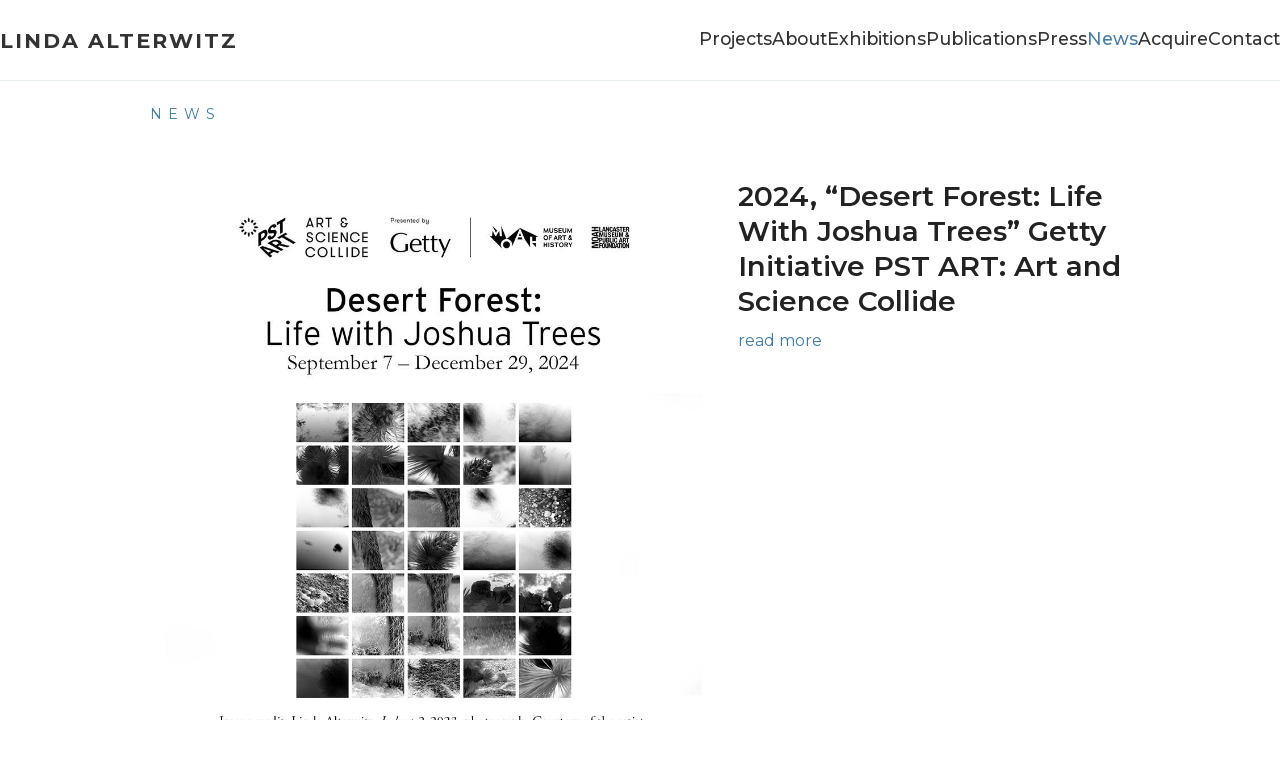

--- FILE ---
content_type: text/html; charset=UTF-8
request_url: https://lindaalterwitz.com/news/page/2/
body_size: 12965
content:
<!DOCTYPE html>
<html dir="ltr" lang="en-US" class="wpex-classic-style">
<head>
<meta charset="UTF-8">
<link rel="profile" href="http://gmpg.org/xfn/11">
<title>News | Linda Alterwitz - Part 2</title>

		<!-- All in One SEO 4.9.3 - aioseo.com -->
	<meta name="description" content="Linda Alterwitz is an interdisciplinary artist with diverse interests in the fields of medical research and the natural environment. - Part 2" />
	<meta name="robots" content="noindex, nofollow, max-image-preview:large" />
	<link rel="canonical" href="https://lindaalterwitz.com/news/" />
	<meta name="generator" content="All in One SEO (AIOSEO) 4.9.3" />
		<script type="application/ld+json" class="aioseo-schema">
			{"@context":"https:\/\/schema.org","@graph":[{"@type":"BreadcrumbList","@id":"https:\/\/lindaalterwitz.com\/news\/#breadcrumblist","itemListElement":[{"@type":"ListItem","@id":"https:\/\/lindaalterwitz.com#listItem","position":1,"name":"Home","item":"https:\/\/lindaalterwitz.com","nextItem":{"@type":"ListItem","@id":"https:\/\/lindaalterwitz.com\/news\/#listItem","name":"News"}},{"@type":"ListItem","@id":"https:\/\/lindaalterwitz.com\/news\/#listItem","position":2,"name":"News","item":"https:\/\/lindaalterwitz.com\/news\/","nextItem":{"@type":"ListItem","@id":"https:\/\/lindaalterwitz.com\/news\/page\/2#listItem","name":"Page 2"},"previousItem":{"@type":"ListItem","@id":"https:\/\/lindaalterwitz.com#listItem","name":"Home"}},{"@type":"ListItem","@id":"https:\/\/lindaalterwitz.com\/news\/page\/2#listItem","position":3,"name":"Page 2","previousItem":{"@type":"ListItem","@id":"https:\/\/lindaalterwitz.com\/news\/#listItem","name":"News"}}]},{"@type":"Organization","@id":"https:\/\/lindaalterwitz.com\/#organization","name":"Linda Alterwitz","description":"At the Intersection of Art + Science","url":"https:\/\/lindaalterwitz.com\/"},{"@type":"WebPage","@id":"https:\/\/lindaalterwitz.com\/news\/#webpage","url":"https:\/\/lindaalterwitz.com\/news\/","name":"News | Linda Alterwitz - Part 2","description":"Linda Alterwitz is an interdisciplinary artist with diverse interests in the fields of medical research and the natural environment. - Part 2","inLanguage":"en-US","isPartOf":{"@id":"https:\/\/lindaalterwitz.com\/#website"},"breadcrumb":{"@id":"https:\/\/lindaalterwitz.com\/news\/#breadcrumblist"},"image":{"@type":"ImageObject","url":"https:\/\/lindaalterwitz.com\/wp-content\/uploads\/2023\/11\/linda_kona_20x20.jpg","@id":"https:\/\/lindaalterwitz.com\/news\/#mainImage","width":1800,"height":1003},"primaryImageOfPage":{"@id":"https:\/\/lindaalterwitz.com\/news\/#mainImage"},"datePublished":"2018-12-19T01:15:12-08:00","dateModified":"2023-11-07T16:56:31-08:00"},{"@type":"WebSite","@id":"https:\/\/lindaalterwitz.com\/#website","url":"https:\/\/lindaalterwitz.com\/","name":"Linda Alterwitz","description":"At the Intersection of Art + Science","inLanguage":"en-US","publisher":{"@id":"https:\/\/lindaalterwitz.com\/#organization"}}]}
		</script>
		<!-- All in One SEO -->

<meta name="viewport" content="width=device-width, initial-scale=1">
<link rel='dns-prefetch' href='//fonts.googleapis.com' />
<link rel='dns-prefetch' href='//use.fontawesome.com' />
<link rel="alternate" type="application/rss+xml" title="Linda Alterwitz &raquo; Feed" href="https://lindaalterwitz.com/feed/" />
<link rel="alternate" type="application/rss+xml" title="Linda Alterwitz &raquo; Comments Feed" href="https://lindaalterwitz.com/comments/feed/" />
<link rel="alternate" title="oEmbed (JSON)" type="application/json+oembed" href="https://lindaalterwitz.com/wp-json/oembed/1.0/embed?url=https%3A%2F%2Flindaalterwitz.com%2Fnews%2F" />
<link rel="alternate" title="oEmbed (XML)" type="text/xml+oembed" href="https://lindaalterwitz.com/wp-json/oembed/1.0/embed?url=https%3A%2F%2Flindaalterwitz.com%2Fnews%2F&#038;format=xml" />
		<!-- This site uses the Google Analytics by ExactMetrics plugin v8.11.1 - Using Analytics tracking - https://www.exactmetrics.com/ -->
							<script src="//www.googletagmanager.com/gtag/js?id=G-9G7XM42R1F"  data-cfasync="false" data-wpfc-render="false" async></script>
			<script data-cfasync="false" data-wpfc-render="false">
				var em_version = '8.11.1';
				var em_track_user = true;
				var em_no_track_reason = '';
								var ExactMetricsDefaultLocations = {"page_location":"https:\/\/lindaalterwitz.com\/news\/page\/2\/"};
								if ( typeof ExactMetricsPrivacyGuardFilter === 'function' ) {
					var ExactMetricsLocations = (typeof ExactMetricsExcludeQuery === 'object') ? ExactMetricsPrivacyGuardFilter( ExactMetricsExcludeQuery ) : ExactMetricsPrivacyGuardFilter( ExactMetricsDefaultLocations );
				} else {
					var ExactMetricsLocations = (typeof ExactMetricsExcludeQuery === 'object') ? ExactMetricsExcludeQuery : ExactMetricsDefaultLocations;
				}

								var disableStrs = [
										'ga-disable-G-9G7XM42R1F',
									];

				/* Function to detect opted out users */
				function __gtagTrackerIsOptedOut() {
					for (var index = 0; index < disableStrs.length; index++) {
						if (document.cookie.indexOf(disableStrs[index] + '=true') > -1) {
							return true;
						}
					}

					return false;
				}

				/* Disable tracking if the opt-out cookie exists. */
				if (__gtagTrackerIsOptedOut()) {
					for (var index = 0; index < disableStrs.length; index++) {
						window[disableStrs[index]] = true;
					}
				}

				/* Opt-out function */
				function __gtagTrackerOptout() {
					for (var index = 0; index < disableStrs.length; index++) {
						document.cookie = disableStrs[index] + '=true; expires=Thu, 31 Dec 2099 23:59:59 UTC; path=/';
						window[disableStrs[index]] = true;
					}
				}

				if ('undefined' === typeof gaOptout) {
					function gaOptout() {
						__gtagTrackerOptout();
					}
				}
								window.dataLayer = window.dataLayer || [];

				window.ExactMetricsDualTracker = {
					helpers: {},
					trackers: {},
				};
				if (em_track_user) {
					function __gtagDataLayer() {
						dataLayer.push(arguments);
					}

					function __gtagTracker(type, name, parameters) {
						if (!parameters) {
							parameters = {};
						}

						if (parameters.send_to) {
							__gtagDataLayer.apply(null, arguments);
							return;
						}

						if (type === 'event') {
														parameters.send_to = exactmetrics_frontend.v4_id;
							var hookName = name;
							if (typeof parameters['event_category'] !== 'undefined') {
								hookName = parameters['event_category'] + ':' + name;
							}

							if (typeof ExactMetricsDualTracker.trackers[hookName] !== 'undefined') {
								ExactMetricsDualTracker.trackers[hookName](parameters);
							} else {
								__gtagDataLayer('event', name, parameters);
							}
							
						} else {
							__gtagDataLayer.apply(null, arguments);
						}
					}

					__gtagTracker('js', new Date());
					__gtagTracker('set', {
						'developer_id.dNDMyYj': true,
											});
					if ( ExactMetricsLocations.page_location ) {
						__gtagTracker('set', ExactMetricsLocations);
					}
										__gtagTracker('config', 'G-9G7XM42R1F', {"forceSSL":"true"} );
										window.gtag = __gtagTracker;										(function () {
						/* https://developers.google.com/analytics/devguides/collection/analyticsjs/ */
						/* ga and __gaTracker compatibility shim. */
						var noopfn = function () {
							return null;
						};
						var newtracker = function () {
							return new Tracker();
						};
						var Tracker = function () {
							return null;
						};
						var p = Tracker.prototype;
						p.get = noopfn;
						p.set = noopfn;
						p.send = function () {
							var args = Array.prototype.slice.call(arguments);
							args.unshift('send');
							__gaTracker.apply(null, args);
						};
						var __gaTracker = function () {
							var len = arguments.length;
							if (len === 0) {
								return;
							}
							var f = arguments[len - 1];
							if (typeof f !== 'object' || f === null || typeof f.hitCallback !== 'function') {
								if ('send' === arguments[0]) {
									var hitConverted, hitObject = false, action;
									if ('event' === arguments[1]) {
										if ('undefined' !== typeof arguments[3]) {
											hitObject = {
												'eventAction': arguments[3],
												'eventCategory': arguments[2],
												'eventLabel': arguments[4],
												'value': arguments[5] ? arguments[5] : 1,
											}
										}
									}
									if ('pageview' === arguments[1]) {
										if ('undefined' !== typeof arguments[2]) {
											hitObject = {
												'eventAction': 'page_view',
												'page_path': arguments[2],
											}
										}
									}
									if (typeof arguments[2] === 'object') {
										hitObject = arguments[2];
									}
									if (typeof arguments[5] === 'object') {
										Object.assign(hitObject, arguments[5]);
									}
									if ('undefined' !== typeof arguments[1].hitType) {
										hitObject = arguments[1];
										if ('pageview' === hitObject.hitType) {
											hitObject.eventAction = 'page_view';
										}
									}
									if (hitObject) {
										action = 'timing' === arguments[1].hitType ? 'timing_complete' : hitObject.eventAction;
										hitConverted = mapArgs(hitObject);
										__gtagTracker('event', action, hitConverted);
									}
								}
								return;
							}

							function mapArgs(args) {
								var arg, hit = {};
								var gaMap = {
									'eventCategory': 'event_category',
									'eventAction': 'event_action',
									'eventLabel': 'event_label',
									'eventValue': 'event_value',
									'nonInteraction': 'non_interaction',
									'timingCategory': 'event_category',
									'timingVar': 'name',
									'timingValue': 'value',
									'timingLabel': 'event_label',
									'page': 'page_path',
									'location': 'page_location',
									'title': 'page_title',
									'referrer' : 'page_referrer',
								};
								for (arg in args) {
																		if (!(!args.hasOwnProperty(arg) || !gaMap.hasOwnProperty(arg))) {
										hit[gaMap[arg]] = args[arg];
									} else {
										hit[arg] = args[arg];
									}
								}
								return hit;
							}

							try {
								f.hitCallback();
							} catch (ex) {
							}
						};
						__gaTracker.create = newtracker;
						__gaTracker.getByName = newtracker;
						__gaTracker.getAll = function () {
							return [];
						};
						__gaTracker.remove = noopfn;
						__gaTracker.loaded = true;
						window['__gaTracker'] = __gaTracker;
					})();
									} else {
										console.log("");
					(function () {
						function __gtagTracker() {
							return null;
						}

						window['__gtagTracker'] = __gtagTracker;
						window['gtag'] = __gtagTracker;
					})();
									}
			</script>
							<!-- / Google Analytics by ExactMetrics -->
		<style id='wp-img-auto-sizes-contain-inline-css'>
img:is([sizes=auto i],[sizes^="auto," i]){contain-intrinsic-size:3000px 1500px}
/*# sourceURL=wp-img-auto-sizes-contain-inline-css */
</style>
<link rel='stylesheet' id='js_composer_front-css' href='https://lindaalterwitz.com/wp-content/plugins/js_composer/assets/css/js_composer.min.css?ver=8.6.1' media='all' />
<link rel='stylesheet' id='contact-form-7-css' href='https://lindaalterwitz.com/wp-content/plugins/contact-form-7/includes/css/styles.css?ver=6.1.4' media='all' />
<link rel='stylesheet' id='wpex-google-font-montserrat-css' href='https://fonts.googleapis.com/css2?family=Montserrat:ital,wght@0,100;0,200;0,300;0,400;0,500;0,600;0,700;0,800;0,900;1,100;1,200;1,300;1,400;1,500;1,600;1,700;1,800;1,900&#038;display=auto' media='all' />
<link rel='stylesheet' id='wpex-style-css' href='https://lindaalterwitz.com/wp-content/themes/Total/style.css?ver=6.4.2' media='all' />
<link rel='stylesheet' id='wpex-mobile-menu-breakpoint-max-css' href='https://lindaalterwitz.com/wp-content/themes/Total/assets/css/frontend/breakpoints/max.min.css?ver=6.4.2' media='only screen and (max-width:980px)' />
<link rel='stylesheet' id='wpex-mobile-menu-breakpoint-min-css' href='https://lindaalterwitz.com/wp-content/themes/Total/assets/css/frontend/breakpoints/min.min.css?ver=6.4.2' media='only screen and (min-width:981px)' />
<link rel='stylesheet' id='vcex-shortcodes-css' href='https://lindaalterwitz.com/wp-content/themes/Total/assets/css/frontend/vcex-shortcodes.min.css?ver=6.4.2' media='all' />
<link rel='stylesheet' id='wpex-wpbakery-css' href='https://lindaalterwitz.com/wp-content/themes/Total/assets/css/frontend/wpbakery.min.css?ver=6.4.2' media='all' />
<link rel='stylesheet' id='ms-main-css' href='https://lindaalterwitz.com/wp-content/plugins/masterslider/public/assets/css/masterslider.main.css?ver=3.7.8' media='all' />
<link rel='stylesheet' id='ms-custom-css' href='https://lindaalterwitz.com/wp-content/uploads/masterslider/custom.css?ver=10.5' media='all' />
<link rel='stylesheet' id='bfa-font-awesome-css' href='https://use.fontawesome.com/releases/v5.15.4/css/all.css?ver=2.0.3' media='all' />
<link rel='stylesheet' id='bfa-font-awesome-v4-shim-css' href='https://use.fontawesome.com/releases/v5.15.4/css/v4-shims.css?ver=2.0.3' media='all' />
<style id='bfa-font-awesome-v4-shim-inline-css'>

			@font-face {
				font-family: 'FontAwesome';
				src: url('https://use.fontawesome.com/releases/v5.15.4/webfonts/fa-brands-400.eot'),
				url('https://use.fontawesome.com/releases/v5.15.4/webfonts/fa-brands-400.eot?#iefix') format('embedded-opentype'),
				url('https://use.fontawesome.com/releases/v5.15.4/webfonts/fa-brands-400.woff2') format('woff2'),
				url('https://use.fontawesome.com/releases/v5.15.4/webfonts/fa-brands-400.woff') format('woff'),
				url('https://use.fontawesome.com/releases/v5.15.4/webfonts/fa-brands-400.ttf') format('truetype'),
				url('https://use.fontawesome.com/releases/v5.15.4/webfonts/fa-brands-400.svg#fontawesome') format('svg');
			}

			@font-face {
				font-family: 'FontAwesome';
				src: url('https://use.fontawesome.com/releases/v5.15.4/webfonts/fa-solid-900.eot'),
				url('https://use.fontawesome.com/releases/v5.15.4/webfonts/fa-solid-900.eot?#iefix') format('embedded-opentype'),
				url('https://use.fontawesome.com/releases/v5.15.4/webfonts/fa-solid-900.woff2') format('woff2'),
				url('https://use.fontawesome.com/releases/v5.15.4/webfonts/fa-solid-900.woff') format('woff'),
				url('https://use.fontawesome.com/releases/v5.15.4/webfonts/fa-solid-900.ttf') format('truetype'),
				url('https://use.fontawesome.com/releases/v5.15.4/webfonts/fa-solid-900.svg#fontawesome') format('svg');
			}

			@font-face {
				font-family: 'FontAwesome';
				src: url('https://use.fontawesome.com/releases/v5.15.4/webfonts/fa-regular-400.eot'),
				url('https://use.fontawesome.com/releases/v5.15.4/webfonts/fa-regular-400.eot?#iefix') format('embedded-opentype'),
				url('https://use.fontawesome.com/releases/v5.15.4/webfonts/fa-regular-400.woff2') format('woff2'),
				url('https://use.fontawesome.com/releases/v5.15.4/webfonts/fa-regular-400.woff') format('woff'),
				url('https://use.fontawesome.com/releases/v5.15.4/webfonts/fa-regular-400.ttf') format('truetype'),
				url('https://use.fontawesome.com/releases/v5.15.4/webfonts/fa-regular-400.svg#fontawesome') format('svg');
				unicode-range: U+F004-F005,U+F007,U+F017,U+F022,U+F024,U+F02E,U+F03E,U+F044,U+F057-F059,U+F06E,U+F070,U+F075,U+F07B-F07C,U+F080,U+F086,U+F089,U+F094,U+F09D,U+F0A0,U+F0A4-F0A7,U+F0C5,U+F0C7-F0C8,U+F0E0,U+F0EB,U+F0F3,U+F0F8,U+F0FE,U+F111,U+F118-F11A,U+F11C,U+F133,U+F144,U+F146,U+F14A,U+F14D-F14E,U+F150-F152,U+F15B-F15C,U+F164-F165,U+F185-F186,U+F191-F192,U+F1AD,U+F1C1-F1C9,U+F1CD,U+F1D8,U+F1E3,U+F1EA,U+F1F6,U+F1F9,U+F20A,U+F247-F249,U+F24D,U+F254-F25B,U+F25D,U+F267,U+F271-F274,U+F279,U+F28B,U+F28D,U+F2B5-F2B6,U+F2B9,U+F2BB,U+F2BD,U+F2C1-F2C2,U+F2D0,U+F2D2,U+F2DC,U+F2ED,U+F328,U+F358-F35B,U+F3A5,U+F3D1,U+F410,U+F4AD;
			}
		
/*# sourceURL=bfa-font-awesome-v4-shim-inline-css */
</style>
<script src="https://lindaalterwitz.com/wp-content/plugins/google-analytics-dashboard-for-wp/assets/js/frontend-gtag.min.js?ver=8.11.1" id="exactmetrics-frontend-script-js" async data-wp-strategy="async"></script>
<script data-cfasync="false" data-wpfc-render="false" id='exactmetrics-frontend-script-js-extra'>var exactmetrics_frontend = {"js_events_tracking":"true","download_extensions":"zip,mp3,mpeg,pdf,docx,pptx,xlsx,rar","inbound_paths":"[{\"path\":\"\\\/go\\\/\",\"label\":\"affiliate\"},{\"path\":\"\\\/recommend\\\/\",\"label\":\"affiliate\"}]","home_url":"https:\/\/lindaalterwitz.com","hash_tracking":"false","v4_id":"G-9G7XM42R1F"};</script>
<script id="wpex-core-js-extra">
var wpex_theme_params = {"selectArrowIcon":"\u003Cspan class=\"wpex-select-arrow__icon wpex-icon--sm wpex-flex wpex-icon\" aria-hidden=\"true\"\u003E\u003Csvg viewBox=\"0 0 24 24\" xmlns=\"http://www.w3.org/2000/svg\"\u003E\u003Crect fill=\"none\" height=\"24\" width=\"24\"/\u003E\u003Cg transform=\"matrix(0, -1, 1, 0, -0.115, 23.885)\"\u003E\u003Cpolygon points=\"17.77,3.77 16,2 6,12 16,22 17.77,20.23 9.54,12\"/\u003E\u003C/g\u003E\u003C/svg\u003E\u003C/span\u003E","customSelects":".widget_categories form,.widget_archive select,.vcex-form-shortcode select","scrollToHash":"1","localScrollFindLinks":"1","localScrollHighlight":"1","localScrollUpdateHash":"1","scrollToHashTimeout":"500","localScrollTargets":"li.local-scroll a, a.local-scroll, .local-scroll-link, .local-scroll-link \u003E a,.sidr-class-local-scroll-link,li.sidr-class-local-scroll \u003E span \u003E a,li.sidr-class-local-scroll \u003E a","scrollToBehavior":"smooth"};
//# sourceURL=wpex-core-js-extra
</script>
<script src="https://lindaalterwitz.com/wp-content/themes/Total/assets/js/frontend/core.min.js?ver=6.4.2" id="wpex-core-js" defer data-wp-strategy="defer"></script>
<script id="wpex-inline-js-after">
!function(){const e=document.querySelector("html"),t=()=>{const t=window.innerWidth-document.documentElement.clientWidth;t&&e.style.setProperty("--wpex-scrollbar-width",`${t}px`)};t(),window.addEventListener("resize",(()=>{t()}))}();
//# sourceURL=wpex-inline-js-after
</script>
<script id="wpex-sticky-header-js-extra">
var wpex_sticky_header_params = {"breakpoint":"981"};
//# sourceURL=wpex-sticky-header-js-extra
</script>
<script src="https://lindaalterwitz.com/wp-content/themes/Total/assets/js/frontend/sticky/header.min.js?ver=6.4.2" id="wpex-sticky-header-js" defer data-wp-strategy="defer"></script>
<script id="wpex-mobile-menu-full-screen-js-extra">
var wpex_mobile_menu_full_screen_params = {"breakpoint":"980","i18n":{"openSubmenu":"Open submenu of %s","closeSubmenu":"Close submenu of %s"},"openSubmenuIcon":"\u003Cspan class=\"wpex-open-submenu__icon wpex-transition-transform wpex-duration-300 wpex-icon\" aria-hidden=\"true\"\u003E\u003Csvg xmlns=\"http://www.w3.org/2000/svg\" viewBox=\"0 0 448 512\"\u003E\u003Cpath d=\"M201.4 342.6c12.5 12.5 32.8 12.5 45.3 0l160-160c12.5-12.5 12.5-32.8 0-45.3s-32.8-12.5-45.3 0L224 274.7 86.6 137.4c-12.5-12.5-32.8-12.5-45.3 0s-12.5 32.8 0 45.3l160 160z\"/\u003E\u003C/svg\u003E\u003C/span\u003E"};
//# sourceURL=wpex-mobile-menu-full-screen-js-extra
</script>
<script src="https://lindaalterwitz.com/wp-content/themes/Total/assets/js/frontend/mobile-menu/full-screen.min.js?ver=6.4.2" id="wpex-mobile-menu-full-screen-js" defer data-wp-strategy="defer"></script>
<script></script><link rel="https://api.w.org/" href="https://lindaalterwitz.com/wp-json/" /><link rel="alternate" title="JSON" type="application/json" href="https://lindaalterwitz.com/wp-json/wp/v2/pages/1898" /><link rel="EditURI" type="application/rsd+xml" title="RSD" href="https://lindaalterwitz.com/xmlrpc.php?rsd" />

<link rel='shortlink' href='https://lindaalterwitz.com/?p=1898' />
<script>var ms_grabbing_curosr='https://lindaalterwitz.com/wp-content/plugins/masterslider/public/assets/css/common/grabbing.cur',ms_grab_curosr='https://lindaalterwitz.com/wp-content/plugins/masterslider/public/assets/css/common/grab.cur';</script>
<meta name="generator" content="MasterSlider 3.7.8 - Responsive Touch Image Slider" />
<style>.recentcomments a{display:inline !important;padding:0 !important;margin:0 !important;}</style><noscript><style>body:not(.content-full-screen) .wpex-vc-row-stretched[data-vc-full-width-init="false"]{visibility:visible;}</style></noscript><link rel="icon" href="https://lindaalterwitz.com/wp-content/uploads/2023/11/cropped-favicon-1000px-32x32.png" sizes="32x32" />
<link rel="icon" href="https://lindaalterwitz.com/wp-content/uploads/2023/11/cropped-favicon-1000px-192x192.png" sizes="192x192" />
<link rel="apple-touch-icon" href="https://lindaalterwitz.com/wp-content/uploads/2023/11/cropped-favicon-1000px-180x180.png" />
<meta name="msapplication-TileImage" content="https://lindaalterwitz.com/wp-content/uploads/2023/11/cropped-favicon-1000px-270x270.png" />
		<style id="wp-custom-css">
			.ms-slide-layers H1{color:white;/* color | offset-x | offset-y | blur-radius */text-shadow:#000000 1px 1px 45px;word-spacing:20px;}.toppadrow{padding-top:4%;}.pagetitleoverbackground{font-weight:700;text-shadow:#000000 1px 1px 45px;}.fab:before,.far:before{font-family:FontAwesome;font-weight:normal !important;font-size:1.4em;margin:.3em;}.fab:hover:before,.far:hover:before{color:#000;}h1 a,h2 a,h3 a,h4 a,h5 a,h6 a,.wpex-h1 a,.wpex-h2 a,.wpex-h3 a,.wpex-h4 a,.wpex-h5 a,.wpex-h6 a{text-decoration:none;color:#3e7ca7;}.wpex-slider-caption{position:static !important;}@media only screen and (max-width:767px){.ms-slide-layers H1{word-spacing:5px;}}/* OLD SITE STYLES .image-card-grid >div >div{padding:0 !important;}.image-card-grid >div >div >div{-webkit-column-count:3;-moz-column-count:3;column-count:3;-webkit-column-gap:0px;-moz-column-gap:0px;column-gap:0px;}@media screen and (max-width:767px){#site-logo-inner a:after{content:none !important;border-left-width:0!important;}.image-card-grid >div >div >div{-webkit-column-count:1;-moz-column-count:1;column-count:1;}.image-card-grid >div >div >div >div >div >div{-webkit-column-count:2;-moz-column-count:2;column-count:2;}.image-card-grid >div >div >div >div >div >div >div >div{-webkit-column-break-inside:avoid;break-inside:avoid-column;display:table;}}.image-card-grid >div >div >div >div{margin:0 0 30px;-webkit-column-break-inside:avoid;break-inside:avoid-column;display:table;}.image-card-grid >div >div >div >div .wpb_single_image{margin:0 0 15px;}.single-portfolio #site-navigation .dropdown-menu >.menu-item >a[href*="projects"]{color:#477da7;}#site-logo-inner a{color:#3e7ca7 !important;}#site-logo-inner a:after{content:'At the Intersection of Art + Science';font-style:italic;color:#919394;white-space:nowrap;border-left:1px solid #919394;margin-left:10px;padding-left:10px;}#site-logo-inner a:hover,#site-logo-inner a:hover:after{color:#000 !important;}html #site-logo a.site-logo-text,html #site-navigation .dropdown-menu >li >a{color:#686554;}html #site-logo a.site-logo-text:hover,html #site-navigation .dropdown-menu >li >a:hover{color:#000;}#site-navigation-wrap{}#menu-main-menu{border-width:0;margin-left:-15px;}#menu-main-menu li{border-right-width:0;border-width:0;}#menu-main-menu li a{padding:0 15px;}.page-header{margin-bottom:50px;}.home .wpb_wrapper h3{line-height:1.1;margin:10px 0;}.social-icons{display:inline-block;}.fab:before,.far:before{font-family:FontAwesome;font-weight:normal !important;font-size:1.4em;margin:.25em;}.fab:hover:before,.far:hover:before{color:#000;}.wpex-slider-caption{position:static;}.ms-slide-info{color:#000;text-align:center;position:static !important;opacity:1 !important;margin:10px 0 0;}.single-portfolio .ms-view,.single-portfolio .ms-view .ms-slide{height:0 !important;padding-bottom:66.6%;}@media screen and (max-width:767px){.single-portfolio .ms-view,.single-portfolio .ms-view .ms-slide{height:0 !important;padding-bottom:100%;}}.ms-view .ms-slide div{max-height:100% !important;max-width:100% !important;width:100% !important;height:100% !important;}.ms-slide img{max-height:100%;max-width:100% !important;width:auto !important;height:auto !important;margin-top:0 !important;margin:0 auto !important;display:block;position:absolute;left:0;right:0;top:50%;max-width:100% !important;-webkit-transform:translate(0,-50%) !important;transform:translate(0,-50%) !important;bottom:0;}.theme-button,input[type="submit"],button,#site-navigation .menu-button >a >span.link-inner{color:#000000;background:#e9e9e9;margin-top:10px;}.entries.left-thumbs .entry .entry-details{padding:20px;border:1px solid #e8eef4;}.blog-entry-title{font-size:1.3em;}.blog-entry-title a{color:#3e7ca7;}.blog-entry-title a:hover{color:#454545 !important;}*/		</style>
		<noscript><style> .wpb_animate_when_almost_visible { opacity: 1; }</style></noscript><style data-type="wpex-css" id="wpex-css">/*TYPOGRAPHY*/:root{--wpex-body-font-family:Montserrat;--wpex-body-color:#333333;}#site-logo .site-logo-text{font-family:Montserrat;font-weight:700;font-size:1.3em;letter-spacing:2px;text-transform:uppercase;}.main-navigation-ul .link-inner{font-family:Montserrat;font-weight:500;font-size:1.1em;letter-spacing:0px;}.main-navigation-ul .sub-menu .link-inner{font-size:13px;}.page-header .page-header-title{font-weight:400;font-size:14px;letter-spacing:6px;text-transform:uppercase;}body.single-post .single-post-title{font-weight:300;font-size:20px;color:#333333;}h1,.wpex-h1{font-weight:400;}h2,.wpex-h2{font-weight:400;}h3,.wpex-h3{font-weight:400;}h4,.wpex-h4{font-weight:600;font-style:italic;}.single-blog-content,.vcex-post-content-c,.wpb_text_column,body.no-composer .single-content,.woocommerce-Tabs-panel--description{font-size:1.2em;}#copyright{line-height:2;}/*CUSTOMIZER STYLING*/:root{--wpex-accent:#3e7ca7;--wpex-accent-alt:#3e7ca7;--wpex-accent-alt:#000000;--wpex-link-color:#3e7ca7;--wpex-hover-heading-link-color:#3e7ca7;--wpex-hover-link-color:#000000;--wpex-btn-border-radius:0px;--wpex-btn-color:#ffffff;--wpex-hover-btn-color:#000000;--wpex-btn-bg:#3e7ca7;--wpex-hover-btn-bg:#e9e9e9;--wpex-site-header-height:80px;--wpex-site-logo-color:#333333;--wpex-hover-site-logo-color:#3e7ca7;--wpex-vc-column-inner-margin-bottom:0px;}.page-header.wpex-supports-mods{padding-block-start:25px;padding-block-end:0px;background-color:#ffffff;border-top-color:#e8eef4;border-bottom-color:#ffffff;}.page-header{margin-block-end:25px;}.page-header.wpex-supports-mods .page-header-title{color:#3e7ca7;}.post-pagination a{color:#3e7ca7;}#site-scroll-top:hover{background-color:#a3a3a3;}#top-bar{padding-block-start:5px;padding-block-end:5px;}.header-padding{padding-block-start:20px;padding-block-end:10px;}.logo-padding{padding-block-start:0px;padding-block-end:10px;}.wpex-sticky-header-holder.is-sticky #site-header{opacity:1;}#site-navigation-wrap{--wpex-main-nav-link-padding-x:13px;--wpex-main-nav-border-color:#e8eef4;--wpex-main-nav-link-color:#333333;--wpex-hover-main-nav-link-color:#333333;--wpex-active-main-nav-link-color:#333333;--wpex-hover-main-nav-link-color:#999999;--wpex-active-main-nav-link-color:#477da7;--wpex-hover-dropmenu-link-color:#333333;--wpex-active-dropmenu-link-color:#477da7;--wpex-active-hover-dropmenu-link-color:#477da7;}#mobile-menu,#mobile-icons-menu{--wpex-link-color:#454545;--wpex-hover-link-color:#454545;}#sidr-main,.sidr-class-dropdown-menu ul{background-color:#ffffff;}#sidr-main{--wpex-border-main:#e4e4e4;color:#787878;--wpex-link-color:#787878;--wpex-text-2:#787878;--wpex-hover-link-color:#000000;}.blog-entry{--wpex-entry-left-thumbnail-media-width:58%;--wpex-entry-left-thumbnail-content-width:40%;}#footer-bottom{padding-block-start:2%;padding-block-end:2%;background-color:#ffffff;--wpex-link-color:#727272;--wpex-hover-link-color:#727272;--wpex-hover-link-color:#333333;}@media only screen and (min-width:960px){:root{--wpex-content-area-width:680px;--wpex-primary-sidebar-width:250px;}}@media only screen and (max-width:767px){:root,.site-boxed.wpex-responsive #wrap{--wpex-container-width:90%;}}@media only screen and (min-width:960px) and (max-width:1280px){:root,.site-boxed.wpex-responsive #wrap{--wpex-container-width:980px;}:root{--wpex-content-area-width:680px;--wpex-primary-sidebar-width:250px;}}@media only screen and (min-width:768px) and (max-width:959px){:root,.site-boxed.wpex-responsive #wrap{--wpex-container-width:700px;}:root{--wpex-content-area-width:440px;--wpex-primary-sidebar-width:220px;}}@media only screen and (min-width:480px) and (max-width:767px){:root,.site-boxed.wpex-responsive #wrap{--wpex-container-width:480px;}}</style></head>

<body class="paged wp-singular page-template-default page page-id-1898 wp-embed-responsive paged-2 page-paged-2 wp-theme-Total _masterslider _msp_version_3.7.8 wpex-theme wpex-responsive full-width-main-layout has-composer wpex-live-site site-full-width content-full-width header-has-fixed-height sidebar-widget-icons hasnt-overlay-header has-mobile-menu wpex-mobile-toggle-menu-icon_buttons wpex-no-js wpb-js-composer js-comp-ver-8.6.1 vc_responsive">

	
<a href="#content" class="skip-to-content">Skip to content</a>

	
	<span data-ls_id="#site_top" tabindex="-1"></span>
	<div id="outer-wrap" class="wpex-overflow-clip">
		
		
		
		<div id="wrap" class="wpex-clr">

			<div id="site-header-sticky-wrapper" class="wpex-sticky-header-holder not-sticky wpex-print-hidden">	<header id="site-header" class="header-nine wpex-z-sticky header-full-width header-fixed-height wpex-dropdowns-shadow-three fixed-scroll has-sticky-dropshadow dyn-styles wpex-print-hidden wpex-relative">
				<div id="site-header-inner" class="header-nine-inner container wpex-relative wpex-h-100 wpex-flex wpex-z-10"><div id="site-header-flex" class="wpex-flex wpex-justify-between wpex-items-center wpex-w-100">
<div id="site-logo" class="site-branding header-nine-logo wpex-flex wpex-items-center wpex-h-100">
	<div id="site-logo-inner" ><a id="site-logo-link" href="https://lindaalterwitz.com/" rel="home" class="site-logo-text wpex-text-2xl wpex-font-bold wpex-leading-normal wpex-no-underline">Linda Alterwitz</a></div>

</div>

<div id="site-navigation-wrap" class="navbar-style-nine wpex-max-h-100 wpex-ml-auto wpex-flush-dropdowns wpex-self-stretch wpex-stretch-megamenus hide-at-mm-breakpoint wpex-print-hidden">
	<nav id="site-navigation" class="navigation main-navigation main-navigation-nine" aria-label="Main menu"><ul id="menu-main-menu" class="main-navigation-ul dropdown-menu wpex-flex wpex-items-center wpex-dropdown-menu wpex-dropdown-menu--onhover"><li id="menu-item-85" class="menu-item menu-item-type-post_type menu-item-object-page menu-item-85"><a href="https://lindaalterwitz.com/projects/"><span class="link-inner">Projects</span></a></li>
<li id="menu-item-139" class="menu-item menu-item-type-post_type menu-item-object-page menu-item-139"><a href="https://lindaalterwitz.com/about/"><span class="link-inner">About</span></a></li>
<li id="menu-item-2494" class="menu-item menu-item-type-post_type menu-item-object-page menu-item-2494"><a href="https://lindaalterwitz.com/exhibitions/"><span class="link-inner">Exhibitions</span></a></li>
<li id="menu-item-2575" class="menu-item menu-item-type-post_type menu-item-object-page menu-item-2575"><a href="https://lindaalterwitz.com/publications/"><span class="link-inner">Publications</span></a></li>
<li id="menu-item-4305" class="menu-item menu-item-type-post_type menu-item-object-page menu-item-4305"><a href="https://lindaalterwitz.com/press/"><span class="link-inner">Press</span></a></li>
<li id="menu-item-2586" class="menu-item menu-item-type-post_type menu-item-object-page current-menu-item page_item page-item-1898 current_page_item menu-item-2586"><a href="https://lindaalterwitz.com/news/" aria-current="page"><span class="link-inner">News</span></a></li>
<li id="menu-item-2574" class="menu-item menu-item-type-post_type menu-item-object-page menu-item-2574"><a href="https://lindaalterwitz.com/acquire/"><span class="link-inner">Acquire</span></a></li>
<li id="menu-item-137" class="menu-item menu-item-type-post_type menu-item-object-page menu-item-137"><a href="https://lindaalterwitz.com/contact/"><span class="link-inner">Contact</span></a></li>
</ul></nav>
</div>


<div id="mobile-menu" class="wpex-mobile-menu-toggle show-at-mm-breakpoint wpex-flex wpex-items-center wpex-h-100">
	<div class="wpex-inline-flex wpex-items-center"><a href="#" class="mobile-menu-toggle" role="button" aria-expanded="false"><span class="mobile-menu-toggle__icon wpex-flex"><span class="wpex-hamburger-icon wpex-hamburger-icon--inactive wpex-hamburger-icon--animate" aria-hidden="true"><span></span></span></span><span class="screen-reader-text" data-open-text>Open mobile menu</span><span class="screen-reader-text" data-open-text>Close mobile menu</span></a></div>
</div>

</div></div>
			</header>
</div>
			
			<main id="main" class="site-main wpex-clr">

				
<header class="page-header default-page-header wpex-relative wpex-mb-40 wpex-surface-2 wpex-py-20 wpex-border-t wpex-border-b wpex-border-solid wpex-border-surface-3 wpex-text-2 wpex-supports-mods">

	
	<div class="page-header-inner container">
<div class="page-header-content">

<h1 class="page-header-title wpex-block wpex-m-0 wpex-text-2xl">

	<span>News</span>

</h1>

</div></div>

	
</header>


<div id="content-wrap"  class="container wpex-clr">

	
	<div id="primary" class="content-area wpex-clr">

		
		<div id="content" class="site-content wpex-clr">

			
			
<article id="single-blocks" class="single-page-article wpex-clr">
<div class="single-page-content single-content entry wpex-clr"><div class="wpb-content-wrapper"><div class="vc_row wpb_row vc_row-fluid wpex-relative"><div class="wpb_column vc_column_container vc_col-sm-12"><div class="vc_column-inner"><div class="wpb_wrapper"><div class="vc_empty_space"   style="height: 30px"><span class="vc_empty_space_inner"></span></div>
	<div class="vcex-module vcex-post-type-archive wpex-clr">

		
<div id="blog-entries" class="entries left-thumbs wpex-clr">
<article id="post-4230" class="blog-entry wpex-masonry-col thumbnail-entry-style wpex-relative wpex-clr post-4230 post type-post status-publish format-standard has-post-thumbnail hentry category-news entry has-media">

	
		<div class="blog-entry-inner entry-inner wpex-last-mb-0 wpex-md-flex wpex-md-flex-wrap wpex-md-justify-between">
	<div class="blog-entry-media entry-media wpex-relative wpex-mb-20 wpex-md-mb-0 overlay-parent overlay-parent-plus-hover wpex-overflow-hidden wpex-image-hover opacity">

	<a href="https://lindaalterwitz.com/2024-heat-las-vegas-nevada/" title="2024, &#8220;Desert Forest: Life With Joshua Trees&#8221; Getty Initiative PST ART: Art and Science Collide" class="blog-entry-media-link">
		<img width="1000" height="1000" src="https://lindaalterwitz.com/wp-content/uploads/2024/09/1000px_-Desert-Forest-Announcement-1.jpg" class="blog-entry-media-img wpex-align-middle" alt="" loading="lazy" decoding="async" srcset="https://lindaalterwitz.com/wp-content/uploads/2024/09/1000px_-Desert-Forest-Announcement-1.jpg 1000w, https://lindaalterwitz.com/wp-content/uploads/2024/09/1000px_-Desert-Forest-Announcement-1-300x300.jpg 300w, https://lindaalterwitz.com/wp-content/uploads/2024/09/1000px_-Desert-Forest-Announcement-1-600x600.jpg 600w, https://lindaalterwitz.com/wp-content/uploads/2024/09/1000px_-Desert-Forest-Announcement-1-150x150.jpg 150w, https://lindaalterwitz.com/wp-content/uploads/2024/09/1000px_-Desert-Forest-Announcement-1-768x768.jpg 768w" sizes="auto, (max-width: 1000px) 100vw, 1000px" />				
<div class="overlay-plus-hover overlay-hide theme-overlay wpex-absolute wpex-inset-0 wpex-transition-all wpex-duration-300" aria-hidden="true">
	<span class="overlay-bg wpex-flex wpex-items-center wpex-justify-center wpex-bg-black wpex-block wpex-absolute wpex-inset-0 wpex-opacity-60"><svg xmlns="http://www.w3.org/2000/svg" height="40" width="40" stroke="#fff"><path d="M-83 26.947h7.225v234.297H-83zM20 0h0v20h20 0-20v20h0V20H0h0 20z"/></svg></span>
</div>
	</a>

	
</div>


			<div class="blog-entry-content entry-details wpex-last-mb-0 wpex-clr">
<header class="blog-entry-header entry-header wpex-mb-10">
		<h2 class="blog-entry-title entry-title wpex-m-0 wpex-text-2xl"><a href="https://lindaalterwitz.com/2024-heat-las-vegas-nevada/">2024, &#8220;Desert Forest: Life With Joshua Trees&#8221; Getty Initiative PST ART: Art and Science Collide</a></h2>
</header>
<div class="blog-entry-readmore entry-readmore-wrap wpex-my-20 wpex-clr"><a href="https://lindaalterwitz.com/2024-heat-las-vegas-nevada/" aria-label="read more about 2024, &#8220;Desert Forest: Life With Joshua Trees&#8221; Getty Initiative PST ART: Art and Science Collide" class="theme-button">read more</a></div></div>

		</div>

		<div class="entry-divider wpex-divider wpex-my-30"></div>
	
</article>

<article id="post-4224" class="blog-entry wpex-masonry-col thumbnail-entry-style wpex-relative wpex-clr post-4224 post type-post status-publish format-standard has-post-thumbnail hentry category-news entry has-media">

	
		<div class="blog-entry-inner entry-inner wpex-last-mb-0 wpex-md-flex wpex-md-flex-wrap wpex-md-justify-between">
	<div class="blog-entry-media entry-media wpex-relative wpex-mb-20 wpex-md-mb-0 overlay-parent overlay-parent-plus-hover wpex-overflow-hidden wpex-image-hover opacity">

	<a href="https://lindaalterwitz.com/2024-injection-site-making-vaccines-visible-the-center-las-vegas-nevada-2/" title="2024,  &#8220;Heat&#8221; Solo Exhibition, Las Vegas, Nevada" class="blog-entry-media-link">
		<img width="1500" height="1012" src="https://lindaalterwitz.com/wp-content/uploads/2024/09/Linda-postcard_Page_1.jpg" class="blog-entry-media-img wpex-align-middle" alt="" loading="lazy" decoding="async" srcset="https://lindaalterwitz.com/wp-content/uploads/2024/09/Linda-postcard_Page_1.jpg 1500w, https://lindaalterwitz.com/wp-content/uploads/2024/09/Linda-postcard_Page_1-300x202.jpg 300w, https://lindaalterwitz.com/wp-content/uploads/2024/09/Linda-postcard_Page_1-889x600.jpg 889w, https://lindaalterwitz.com/wp-content/uploads/2024/09/Linda-postcard_Page_1-768x518.jpg 768w" sizes="auto, (max-width: 1500px) 100vw, 1500px" />				
<div class="overlay-plus-hover overlay-hide theme-overlay wpex-absolute wpex-inset-0 wpex-transition-all wpex-duration-300" aria-hidden="true">
	<span class="overlay-bg wpex-flex wpex-items-center wpex-justify-center wpex-bg-black wpex-block wpex-absolute wpex-inset-0 wpex-opacity-60"><svg xmlns="http://www.w3.org/2000/svg" height="40" width="40" stroke="#fff"><path d="M-83 26.947h7.225v234.297H-83zM20 0h0v20h20 0-20v20h0V20H0h0 20z"/></svg></span>
</div>
	</a>

	
</div>


			<div class="blog-entry-content entry-details wpex-last-mb-0 wpex-clr">
<header class="blog-entry-header entry-header wpex-mb-10">
		<h2 class="blog-entry-title entry-title wpex-m-0 wpex-text-2xl"><a href="https://lindaalterwitz.com/2024-injection-site-making-vaccines-visible-the-center-las-vegas-nevada-2/">2024,  &#8220;Heat&#8221; Solo Exhibition, Las Vegas, Nevada</a></h2>
</header>
<div class="blog-entry-readmore entry-readmore-wrap wpex-my-20 wpex-clr"><a href="https://lindaalterwitz.com/2024-injection-site-making-vaccines-visible-the-center-las-vegas-nevada-2/" aria-label="read more about 2024,  &#8220;Heat&#8221; Solo Exhibition, Las Vegas, Nevada" class="theme-button">read more</a></div></div>

		</div>

		<div class="entry-divider wpex-divider wpex-my-30"></div>
	
</article>

<article id="post-4214" class="blog-entry wpex-masonry-col thumbnail-entry-style wpex-relative wpex-clr post-4214 post type-post status-publish format-standard has-post-thumbnail hentry category-news entry has-media">

	
		<div class="blog-entry-inner entry-inner wpex-last-mb-0 wpex-md-flex wpex-md-flex-wrap wpex-md-justify-between">
	<div class="blog-entry-media entry-media wpex-relative wpex-mb-20 wpex-md-mb-0 overlay-parent overlay-parent-plus-hover wpex-overflow-hidden wpex-image-hover opacity">

	<a href="https://lindaalterwitz.com/2024-injection-site-making-vaccines-visible-the-center-las-vegas-nevada/" title="2024,  &#8220;Injection Site: Making Vaccines Visible&#8221; The Center,  Las Vegas, Nevada" class="blog-entry-media-link">
		<img width="1800" height="1200" src="https://lindaalterwitz.com/wp-content/uploads/2024/04/center3.jpg" class="blog-entry-media-img wpex-align-middle" alt="" loading="lazy" decoding="async" srcset="https://lindaalterwitz.com/wp-content/uploads/2024/04/center3.jpg 1800w, https://lindaalterwitz.com/wp-content/uploads/2024/04/center3-300x200.jpg 300w, https://lindaalterwitz.com/wp-content/uploads/2024/04/center3-900x600.jpg 900w, https://lindaalterwitz.com/wp-content/uploads/2024/04/center3-768x512.jpg 768w, https://lindaalterwitz.com/wp-content/uploads/2024/04/center3-1536x1024.jpg 1536w" sizes="auto, (max-width: 1800px) 100vw, 1800px" />				
<div class="overlay-plus-hover overlay-hide theme-overlay wpex-absolute wpex-inset-0 wpex-transition-all wpex-duration-300" aria-hidden="true">
	<span class="overlay-bg wpex-flex wpex-items-center wpex-justify-center wpex-bg-black wpex-block wpex-absolute wpex-inset-0 wpex-opacity-60"><svg xmlns="http://www.w3.org/2000/svg" height="40" width="40" stroke="#fff"><path d="M-83 26.947h7.225v234.297H-83zM20 0h0v20h20 0-20v20h0V20H0h0 20z"/></svg></span>
</div>
	</a>

	
</div>


			<div class="blog-entry-content entry-details wpex-last-mb-0 wpex-clr">
<header class="blog-entry-header entry-header wpex-mb-10">
		<h2 class="blog-entry-title entry-title wpex-m-0 wpex-text-2xl"><a href="https://lindaalterwitz.com/2024-injection-site-making-vaccines-visible-the-center-las-vegas-nevada/">2024,  &#8220;Injection Site: Making Vaccines Visible&#8221; The Center,  Las Vegas, Nevada</a></h2>
</header>
<div class="blog-entry-readmore entry-readmore-wrap wpex-my-20 wpex-clr"><a href="https://lindaalterwitz.com/2024-injection-site-making-vaccines-visible-the-center-las-vegas-nevada/" aria-label="read more about 2024,  &#8220;Injection Site: Making Vaccines Visible&#8221; The Center,  Las Vegas, Nevada" class="theme-button">read more</a></div></div>

		</div>

		<div class="entry-divider wpex-divider wpex-my-30"></div>
	
</article>

<article id="post-4155" class="blog-entry wpex-masonry-col thumbnail-entry-style wpex-relative wpex-clr post-4155 post type-post status-publish format-standard has-post-thumbnail hentry category-news entry has-media">

	
		<div class="blog-entry-inner entry-inner wpex-last-mb-0 wpex-md-flex wpex-md-flex-wrap wpex-md-justify-between">
	<div class="blog-entry-media entry-media wpex-relative wpex-mb-20 wpex-md-mb-0 overlay-parent overlay-parent-plus-hover wpex-overflow-hidden wpex-image-hover opacity">

	<a href="https://lindaalterwitz.com/2023-aerial-gallery-and-windows-on-1st-city-of-las-vegas-nevada/" title="2023,  &#8220;Aerial Gallery and Windows on 1st&#8221; City of Las Vegas, Nevada" class="blog-entry-media-link">
		<img width="650" height="650" src="https://lindaalterwitz.com/wp-content/uploads/2023/12/aerial_on_first.jpg" class="blog-entry-media-img wpex-align-middle" alt="" loading="lazy" decoding="async" srcset="https://lindaalterwitz.com/wp-content/uploads/2023/12/aerial_on_first.jpg 650w, https://lindaalterwitz.com/wp-content/uploads/2023/12/aerial_on_first-300x300.jpg 300w, https://lindaalterwitz.com/wp-content/uploads/2023/12/aerial_on_first-600x600.jpg 600w, https://lindaalterwitz.com/wp-content/uploads/2023/12/aerial_on_first-150x150.jpg 150w" sizes="auto, (max-width: 650px) 100vw, 650px" />				
<div class="overlay-plus-hover overlay-hide theme-overlay wpex-absolute wpex-inset-0 wpex-transition-all wpex-duration-300" aria-hidden="true">
	<span class="overlay-bg wpex-flex wpex-items-center wpex-justify-center wpex-bg-black wpex-block wpex-absolute wpex-inset-0 wpex-opacity-60"><svg xmlns="http://www.w3.org/2000/svg" height="40" width="40" stroke="#fff"><path d="M-83 26.947h7.225v234.297H-83zM20 0h0v20h20 0-20v20h0V20H0h0 20z"/></svg></span>
</div>
	</a>

	
</div>


			<div class="blog-entry-content entry-details wpex-last-mb-0 wpex-clr">
<header class="blog-entry-header entry-header wpex-mb-10">
		<h2 class="blog-entry-title entry-title wpex-m-0 wpex-text-2xl"><a href="https://lindaalterwitz.com/2023-aerial-gallery-and-windows-on-1st-city-of-las-vegas-nevada/">2023,  &#8220;Aerial Gallery and Windows on 1st&#8221; City of Las Vegas, Nevada</a></h2>
</header>
<div class="blog-entry-readmore entry-readmore-wrap wpex-my-20 wpex-clr"><a href="https://lindaalterwitz.com/2023-aerial-gallery-and-windows-on-1st-city-of-las-vegas-nevada/" aria-label="read more about 2023,  &#8220;Aerial Gallery and Windows on 1st&#8221; City of Las Vegas, Nevada" class="theme-button">read more</a></div></div>

		</div>

		<div class="entry-divider wpex-divider wpex-my-30"></div>
	
</article>

<article id="post-4064" class="blog-entry wpex-masonry-col thumbnail-entry-style wpex-relative wpex-clr post-4064 post type-post status-publish format-standard has-post-thumbnail hentry category-news entry has-media">

	
		<div class="blog-entry-inner entry-inner wpex-last-mb-0 wpex-md-flex wpex-md-flex-wrap wpex-md-justify-between">
	<div class="blog-entry-media entry-media wpex-relative wpex-mb-20 wpex-md-mb-0 overlay-parent overlay-parent-plus-hover wpex-overflow-hidden wpex-image-hover opacity">

	<a href="https://lindaalterwitz.com/2023-art-science-keynote-presentation-at-the-marian-miner-cook-athenaeum-gould-center-for-humanistic-studies-claremont-mckenna-college/" title="2023,  &#8220;Art + Science&#8221; Keynote Presentation at the Marian Miner Cook Athenaeum, Gould Center for Humanistic Studies, Claremont McKenna College" class="blog-entry-media-link">
		<img width="1000" height="750" src="https://lindaalterwitz.com/wp-content/uploads/2023/11/claremont_mckenna_alterwitz.jpg" class="blog-entry-media-img wpex-align-middle" alt="" loading="lazy" decoding="async" srcset="https://lindaalterwitz.com/wp-content/uploads/2023/11/claremont_mckenna_alterwitz.jpg 1000w, https://lindaalterwitz.com/wp-content/uploads/2023/11/claremont_mckenna_alterwitz-300x225.jpg 300w, https://lindaalterwitz.com/wp-content/uploads/2023/11/claremont_mckenna_alterwitz-800x600.jpg 800w, https://lindaalterwitz.com/wp-content/uploads/2023/11/claremont_mckenna_alterwitz-768x576.jpg 768w" sizes="auto, (max-width: 1000px) 100vw, 1000px" />				
<div class="overlay-plus-hover overlay-hide theme-overlay wpex-absolute wpex-inset-0 wpex-transition-all wpex-duration-300" aria-hidden="true">
	<span class="overlay-bg wpex-flex wpex-items-center wpex-justify-center wpex-bg-black wpex-block wpex-absolute wpex-inset-0 wpex-opacity-60"><svg xmlns="http://www.w3.org/2000/svg" height="40" width="40" stroke="#fff"><path d="M-83 26.947h7.225v234.297H-83zM20 0h0v20h20 0-20v20h0V20H0h0 20z"/></svg></span>
</div>
	</a>

	
</div>


			<div class="blog-entry-content entry-details wpex-last-mb-0 wpex-clr">
<header class="blog-entry-header entry-header wpex-mb-10">
		<h2 class="blog-entry-title entry-title wpex-m-0 wpex-text-2xl"><a href="https://lindaalterwitz.com/2023-art-science-keynote-presentation-at-the-marian-miner-cook-athenaeum-gould-center-for-humanistic-studies-claremont-mckenna-college/">2023,  &#8220;Art + Science&#8221; Keynote Presentation at the Marian Miner Cook Athenaeum, Gould Center for Humanistic Studies, Claremont McKenna College</a></h2>
</header>
<div class="blog-entry-readmore entry-readmore-wrap wpex-my-20 wpex-clr"><a href="https://lindaalterwitz.com/2023-art-science-keynote-presentation-at-the-marian-miner-cook-athenaeum-gould-center-for-humanistic-studies-claremont-mckenna-college/" aria-label="read more about 2023,  &#8220;Art + Science&#8221; Keynote Presentation at the Marian Miner Cook Athenaeum, Gould Center for Humanistic Studies, Claremont McKenna College" class="theme-button">read more</a></div></div>

		</div>

		<div class="entry-divider wpex-divider wpex-my-30"></div>
	
</article>

<article id="post-4034" class="blog-entry wpex-masonry-col thumbnail-entry-style wpex-relative wpex-clr post-4034 post type-post status-publish format-standard has-post-thumbnail hentry category-news entry has-media">

	
		<div class="blog-entry-inner entry-inner wpex-last-mb-0 wpex-md-flex wpex-md-flex-wrap wpex-md-justify-between">
	<div class="blog-entry-media entry-media wpex-relative wpex-mb-20 wpex-md-mb-0 overlay-parent overlay-parent-plus-hover wpex-overflow-hidden wpex-image-hover opacity">

	<a href="https://lindaalterwitz.com/2023-art-science-presentation-at-the-marian-miner-cook-athenaeum-gould-center-for-humanistic-studies-claremont-mckenna-college/" title="2023,  &#8220;Art + Science&#8221; Student Workshop at the Gould Center for Humanistic Studies, Claremont McKenna College" class="blog-entry-media-link">
		<img width="1291" height="860" src="https://lindaalterwitz.com/wp-content/uploads/2023/11/Gould_KDIS_0009.jpg" class="blog-entry-media-img wpex-align-middle" alt="" loading="lazy" decoding="async" srcset="https://lindaalterwitz.com/wp-content/uploads/2023/11/Gould_KDIS_0009.jpg 1291w, https://lindaalterwitz.com/wp-content/uploads/2023/11/Gould_KDIS_0009-300x200.jpg 300w, https://lindaalterwitz.com/wp-content/uploads/2023/11/Gould_KDIS_0009-901x600.jpg 901w, https://lindaalterwitz.com/wp-content/uploads/2023/11/Gould_KDIS_0009-768x512.jpg 768w" sizes="auto, (max-width: 1291px) 100vw, 1291px" />				
<div class="overlay-plus-hover overlay-hide theme-overlay wpex-absolute wpex-inset-0 wpex-transition-all wpex-duration-300" aria-hidden="true">
	<span class="overlay-bg wpex-flex wpex-items-center wpex-justify-center wpex-bg-black wpex-block wpex-absolute wpex-inset-0 wpex-opacity-60"><svg xmlns="http://www.w3.org/2000/svg" height="40" width="40" stroke="#fff"><path d="M-83 26.947h7.225v234.297H-83zM20 0h0v20h20 0-20v20h0V20H0h0 20z"/></svg></span>
</div>
	</a>

	
</div>


			<div class="blog-entry-content entry-details wpex-last-mb-0 wpex-clr">
<header class="blog-entry-header entry-header wpex-mb-10">
		<h2 class="blog-entry-title entry-title wpex-m-0 wpex-text-2xl"><a href="https://lindaalterwitz.com/2023-art-science-presentation-at-the-marian-miner-cook-athenaeum-gould-center-for-humanistic-studies-claremont-mckenna-college/">2023,  &#8220;Art + Science&#8221; Student Workshop at the Gould Center for Humanistic Studies, Claremont McKenna College</a></h2>
</header>
<div class="blog-entry-readmore entry-readmore-wrap wpex-my-20 wpex-clr"><a href="https://lindaalterwitz.com/2023-art-science-presentation-at-the-marian-miner-cook-athenaeum-gould-center-for-humanistic-studies-claremont-mckenna-college/" aria-label="read more about 2023,  &#8220;Art + Science&#8221; Student Workshop at the Gould Center for Humanistic Studies, Claremont McKenna College" class="theme-button">read more</a></div></div>

		</div>

		<div class="entry-divider wpex-divider wpex-my-30"></div>
	
</article>

<article id="post-3647" class="blog-entry wpex-masonry-col thumbnail-entry-style wpex-relative wpex-clr post-3647 post type-post status-publish format-standard has-post-thumbnail hentry category-news entry has-media">

	
		<div class="blog-entry-inner entry-inner wpex-last-mb-0 wpex-md-flex wpex-md-flex-wrap wpex-md-justify-between">
	<div class="blog-entry-media entry-media wpex-relative wpex-mb-20 wpex-md-mb-0 overlay-parent overlay-parent-plus-hover wpex-overflow-hidden wpex-image-hover opacity">

	<a href="https://lindaalterwitz.com/2023-american-connection-black-white-photography-magazine-uk/" title="2023, &#8220;American Connection&#8221; Black + White Photography Magazine (UK) by Susan Burnstine" class="blog-entry-media-link">
		<img width="1000" height="756" src="https://lindaalterwitz.com/wp-content/uploads/2023/07/Alterwitz_black_and_white_photography_magazine.png" class="blog-entry-media-img wpex-align-middle" alt="" loading="lazy" decoding="async" srcset="https://lindaalterwitz.com/wp-content/uploads/2023/07/Alterwitz_black_and_white_photography_magazine.png 1000w, https://lindaalterwitz.com/wp-content/uploads/2023/07/Alterwitz_black_and_white_photography_magazine-300x227.png 300w, https://lindaalterwitz.com/wp-content/uploads/2023/07/Alterwitz_black_and_white_photography_magazine-794x600.png 794w, https://lindaalterwitz.com/wp-content/uploads/2023/07/Alterwitz_black_and_white_photography_magazine-768x581.png 768w" sizes="auto, (max-width: 1000px) 100vw, 1000px" />				
<div class="overlay-plus-hover overlay-hide theme-overlay wpex-absolute wpex-inset-0 wpex-transition-all wpex-duration-300" aria-hidden="true">
	<span class="overlay-bg wpex-flex wpex-items-center wpex-justify-center wpex-bg-black wpex-block wpex-absolute wpex-inset-0 wpex-opacity-60"><svg xmlns="http://www.w3.org/2000/svg" height="40" width="40" stroke="#fff"><path d="M-83 26.947h7.225v234.297H-83zM20 0h0v20h20 0-20v20h0V20H0h0 20z"/></svg></span>
</div>
	</a>

	
</div>


			<div class="blog-entry-content entry-details wpex-last-mb-0 wpex-clr">
<header class="blog-entry-header entry-header wpex-mb-10">
		<h2 class="blog-entry-title entry-title wpex-m-0 wpex-text-2xl"><a href="https://lindaalterwitz.com/2023-american-connection-black-white-photography-magazine-uk/">2023, &#8220;American Connection&#8221; Black + White Photography Magazine (UK) by Susan Burnstine</a></h2>
</header>
<div class="blog-entry-readmore entry-readmore-wrap wpex-my-20 wpex-clr"><a href="https://lindaalterwitz.com/2023-american-connection-black-white-photography-magazine-uk/" aria-label="read more about 2023, &#8220;American Connection&#8221; Black + White Photography Magazine (UK) by Susan Burnstine" class="theme-button">read more</a></div></div>

		</div>

		<div class="entry-divider wpex-divider wpex-my-30"></div>
	
</article>

<article id="post-3607" class="blog-entry wpex-masonry-col thumbnail-entry-style wpex-relative wpex-clr post-3607 post type-post status-publish format-standard has-post-thumbnail hentry category-news entry has-media">

	
		<div class="blog-entry-inner entry-inner wpex-last-mb-0 wpex-md-flex wpex-md-flex-wrap wpex-md-justify-between">
	<div class="blog-entry-media entry-media wpex-relative wpex-mb-20 wpex-md-mb-0 overlay-parent overlay-parent-plus-hover wpex-overflow-hidden wpex-image-hover opacity">

	<a href="https://lindaalterwitz.com/2023-the-art-of-science-presentation-and-panel-discussion-at-the-springs-preserve-las-vegas-nevada-thursday-june-15-2023/" title="2023, &#8220;The Art of Science&#8221; sponsored by the Desert Research Institute (DRI)" class="blog-entry-media-link">
		<img width="1280" height="733" src="https://lindaalterwitz.com/wp-content/uploads/2023/06/art_of_science_dri.jpeg" class="blog-entry-media-img wpex-align-middle" alt="" loading="lazy" decoding="async" srcset="https://lindaalterwitz.com/wp-content/uploads/2023/06/art_of_science_dri.jpeg 1280w, https://lindaalterwitz.com/wp-content/uploads/2023/06/art_of_science_dri-300x172.jpeg 300w, https://lindaalterwitz.com/wp-content/uploads/2023/06/art_of_science_dri-1000x573.jpeg 1000w, https://lindaalterwitz.com/wp-content/uploads/2023/06/art_of_science_dri-768x440.jpeg 768w" sizes="auto, (max-width: 1280px) 100vw, 1280px" />				
<div class="overlay-plus-hover overlay-hide theme-overlay wpex-absolute wpex-inset-0 wpex-transition-all wpex-duration-300" aria-hidden="true">
	<span class="overlay-bg wpex-flex wpex-items-center wpex-justify-center wpex-bg-black wpex-block wpex-absolute wpex-inset-0 wpex-opacity-60"><svg xmlns="http://www.w3.org/2000/svg" height="40" width="40" stroke="#fff"><path d="M-83 26.947h7.225v234.297H-83zM20 0h0v20h20 0-20v20h0V20H0h0 20z"/></svg></span>
</div>
	</a>

	
</div>


			<div class="blog-entry-content entry-details wpex-last-mb-0 wpex-clr">
<header class="blog-entry-header entry-header wpex-mb-10">
		<h2 class="blog-entry-title entry-title wpex-m-0 wpex-text-2xl"><a href="https://lindaalterwitz.com/2023-the-art-of-science-presentation-and-panel-discussion-at-the-springs-preserve-las-vegas-nevada-thursday-june-15-2023/">2023, &#8220;The Art of Science&#8221; sponsored by the Desert Research Institute (DRI)</a></h2>
</header>
<div class="blog-entry-readmore entry-readmore-wrap wpex-my-20 wpex-clr"><a href="https://lindaalterwitz.com/2023-the-art-of-science-presentation-and-panel-discussion-at-the-springs-preserve-las-vegas-nevada-thursday-june-15-2023/" aria-label="read more about 2023, &#8220;The Art of Science&#8221; sponsored by the Desert Research Institute (DRI)" class="theme-button">read more</a></div></div>

		</div>

		<div class="entry-divider wpex-divider wpex-my-30"></div>
	
</article>

<article id="post-3526" class="blog-entry wpex-masonry-col thumbnail-entry-style wpex-relative wpex-clr post-3526 post type-post status-publish format-standard has-post-thumbnail hentry category-news entry has-media">

	
		<div class="blog-entry-inner entry-inner wpex-last-mb-0 wpex-md-flex wpex-md-flex-wrap wpex-md-justify-between">
	<div class="blog-entry-media entry-media wpex-relative wpex-mb-20 wpex-md-mb-0 overlay-parent overlay-parent-plus-hover wpex-overflow-hidden wpex-image-hover opacity">

	<a href="https://lindaalterwitz.com/2023-visualizing-the-vaccine-panel-discussion-at-the-the-lilley-museum-of-art-university-of-nevada-reno/" title="2023, &#8220;Visualizing the Vaccine&#8221; Panel Discussion at the The Lilley Museum of Art, University of Nevada, Reno" class="blog-entry-media-link">
		<img width="1800" height="1200" src="https://lindaalterwitz.com/wp-content/uploads/2023/11/09.jpg" class="blog-entry-media-img wpex-align-middle" alt="" loading="lazy" decoding="async" srcset="https://lindaalterwitz.com/wp-content/uploads/2023/11/09.jpg 1800w, https://lindaalterwitz.com/wp-content/uploads/2023/11/09-300x200.jpg 300w, https://lindaalterwitz.com/wp-content/uploads/2023/11/09-900x600.jpg 900w, https://lindaalterwitz.com/wp-content/uploads/2023/11/09-768x512.jpg 768w, https://lindaalterwitz.com/wp-content/uploads/2023/11/09-1536x1024.jpg 1536w" sizes="auto, (max-width: 1800px) 100vw, 1800px" />				
<div class="overlay-plus-hover overlay-hide theme-overlay wpex-absolute wpex-inset-0 wpex-transition-all wpex-duration-300" aria-hidden="true">
	<span class="overlay-bg wpex-flex wpex-items-center wpex-justify-center wpex-bg-black wpex-block wpex-absolute wpex-inset-0 wpex-opacity-60"><svg xmlns="http://www.w3.org/2000/svg" height="40" width="40" stroke="#fff"><path d="M-83 26.947h7.225v234.297H-83zM20 0h0v20h20 0-20v20h0V20H0h0 20z"/></svg></span>
</div>
	</a>

	
</div>


			<div class="blog-entry-content entry-details wpex-last-mb-0 wpex-clr">
<header class="blog-entry-header entry-header wpex-mb-10">
		<h2 class="blog-entry-title entry-title wpex-m-0 wpex-text-2xl"><a href="https://lindaalterwitz.com/2023-visualizing-the-vaccine-panel-discussion-at-the-the-lilley-museum-of-art-university-of-nevada-reno/">2023, &#8220;Visualizing the Vaccine&#8221; Panel Discussion at the The Lilley Museum of Art, University of Nevada, Reno</a></h2>
</header>
<div class="blog-entry-readmore entry-readmore-wrap wpex-my-20 wpex-clr"><a href="https://lindaalterwitz.com/2023-visualizing-the-vaccine-panel-discussion-at-the-the-lilley-museum-of-art-university-of-nevada-reno/" aria-label="read more about 2023, &#8220;Visualizing the Vaccine&#8221; Panel Discussion at the The Lilley Museum of Art, University of Nevada, Reno" class="theme-button">read more</a></div></div>

		</div>

		<div class="entry-divider wpex-divider wpex-my-30"></div>
	
</article>

<article id="post-3473" class="blog-entry wpex-masonry-col thumbnail-entry-style wpex-relative wpex-clr post-3473 post type-post status-publish format-standard has-post-thumbnail hentry category-news entry has-media">

	
		<div class="blog-entry-inner entry-inner wpex-last-mb-0 wpex-md-flex wpex-md-flex-wrap wpex-md-justify-between">
	<div class="blog-entry-media entry-media wpex-relative wpex-mb-20 wpex-md-mb-0 overlay-parent overlay-parent-plus-hover wpex-overflow-hidden wpex-image-hover opacity">

	<a href="https://lindaalterwitz.com/self-without-interpretation-exhibition-at-the-lilley-museum-of-art-unr/" title="2023, &#8220;Self Without Interpretation&#8221; The Lilley Museum of Art, University of Nevada, Reno, NV, Exhibition dates March 1-May 13, 2023" class="blog-entry-media-link">
		<img width="1800" height="1200" src="https://lindaalterwitz.com/wp-content/uploads/2023/11/06.jpg" class="blog-entry-media-img wpex-align-middle" alt="" loading="lazy" decoding="async" srcset="https://lindaalterwitz.com/wp-content/uploads/2023/11/06.jpg 1800w, https://lindaalterwitz.com/wp-content/uploads/2023/11/06-300x200.jpg 300w, https://lindaalterwitz.com/wp-content/uploads/2023/11/06-900x600.jpg 900w, https://lindaalterwitz.com/wp-content/uploads/2023/11/06-768x512.jpg 768w, https://lindaalterwitz.com/wp-content/uploads/2023/11/06-1536x1024.jpg 1536w" sizes="auto, (max-width: 1800px) 100vw, 1800px" />				
<div class="overlay-plus-hover overlay-hide theme-overlay wpex-absolute wpex-inset-0 wpex-transition-all wpex-duration-300" aria-hidden="true">
	<span class="overlay-bg wpex-flex wpex-items-center wpex-justify-center wpex-bg-black wpex-block wpex-absolute wpex-inset-0 wpex-opacity-60"><svg xmlns="http://www.w3.org/2000/svg" height="40" width="40" stroke="#fff"><path d="M-83 26.947h7.225v234.297H-83zM20 0h0v20h20 0-20v20h0V20H0h0 20z"/></svg></span>
</div>
	</a>

	
</div>


			<div class="blog-entry-content entry-details wpex-last-mb-0 wpex-clr">
<header class="blog-entry-header entry-header wpex-mb-10">
		<h2 class="blog-entry-title entry-title wpex-m-0 wpex-text-2xl"><a href="https://lindaalterwitz.com/self-without-interpretation-exhibition-at-the-lilley-museum-of-art-unr/">2023, &#8220;Self Without Interpretation&#8221; The Lilley Museum of Art, University of Nevada, Reno, NV, Exhibition dates March 1-May 13, 2023</a></h2>
</header>
<div class="blog-entry-readmore entry-readmore-wrap wpex-my-20 wpex-clr"><a href="https://lindaalterwitz.com/self-without-interpretation-exhibition-at-the-lilley-museum-of-art-unr/" aria-label="read more about 2023, &#8220;Self Without Interpretation&#8221; The Lilley Museum of Art, University of Nevada, Reno, NV, Exhibition dates March 1-May 13, 2023" class="theme-button">read more</a></div></div>

		</div>

		<div class="entry-divider wpex-divider wpex-my-30"></div>
	
</article>

</div><div class="wpex-pagination wpex-clear wpex-mt-30"><ul class='page-numbers'>
	<li><a class="prev page-numbers" href="https://lindaalterwitz.com/news/page/1/"><span class="page-numbers-icon wpex-icon wpex-icon--xs wpex-icon--bidi" aria-hidden="true"><svg xmlns="http://www.w3.org/2000/svg" viewBox="0 0 320 512"><path d="M41.4 233.4c-12.5 12.5-12.5 32.8 0 45.3l160 160c12.5 12.5 32.8 12.5 45.3 0s12.5-32.8 0-45.3L109.3 256 246.6 118.6c12.5-12.5 12.5-32.8 0-45.3s-32.8-12.5-45.3 0l-160 160z"/></svg></span><span class="screen-reader-text">Previous</span></a></li>
	<li><a class="page-numbers" href="https://lindaalterwitz.com/news/page/1/"><span class="screen-reader-text">Page </span>1</a></li>
	<li><span aria-current="page" class="page-numbers current"><span class="screen-reader-text">Page </span>2</span></li>
	<li><a class="page-numbers" href="https://lindaalterwitz.com/news/page/3/"><span class="screen-reader-text">Page </span>3</a></li>
	<li><a class="page-numbers" href="https://lindaalterwitz.com/news/page/4/"><span class="screen-reader-text">Page </span>4</a></li>
	<li><a class="page-numbers" href="https://lindaalterwitz.com/news/page/5/"><span class="screen-reader-text">Page </span>5</a></li>
	<li><span class="page-numbers dots">&hellip;</span></li>
	<li><a class="page-numbers" href="https://lindaalterwitz.com/news/page/8/"><span class="screen-reader-text">Page </span>8</a></li>
	<li><a class="next page-numbers" href="https://lindaalterwitz.com/news/page/3/"><span class="page-numbers-icon wpex-icon wpex-icon--xs wpex-icon--bidi" aria-hidden="true"><svg xmlns="http://www.w3.org/2000/svg" viewBox="0 0 320 512"><path d="M278.6 233.4c12.5 12.5 12.5 32.8 0 45.3l-160 160c-12.5 12.5-32.8 12.5-45.3 0s-12.5-32.8 0-45.3L210.7 256 73.4 118.6c-12.5-12.5-12.5-32.8 0-45.3s32.8-12.5 45.3 0l160 160z"/></svg></span><span class="screen-reader-text">Next</span></a></li>
</ul>
</div>
	</div>

	
</div></div></div></div>
</div></div>

</article>

			
		</div>

		
	</div>

	
</div>


			
		</main>

		
		


	




	<div id="footer-bottom" class="wpex-py-20 wpex-text-sm wpex-surface-dark wpex-bg-gray-900 wpex-text-center wpex-print-hidden">

		
		<div id="footer-bottom-inner" class="container"><div class="footer-bottom-flex wpex-flex wpex-flex-col wpex-gap-10">

<div id="copyright" class="wpex-last-mb-0">Copyright 2026 Linda Alterwitz - All Rights Reserved <div class="social-icons"><a target="_blank" href="https://www.facebook.com/lalterwitzmizrahi"><i class="fab fa-facebook-f"></i></a> <a target="_blank" href="https://www.instagram.com/lindaalterwitz/"><i class="fab fa-instagram"></i></a> <a target="_blank" href="/contact"><i class="far fa-envelope-o"></i></a></div><div class="fefifolios"><a href="http://fefifolios.com">site by fefifolios</a></div>
</div>
</div></div>

		
	</div>



	</div>

	
	
</div>


<a href="#top" id="site-scroll-top" class="wpex-z-popover wpex-flex wpex-items-center wpex-justify-center wpex-fixed wpex-rounded-full wpex-text-center wpex-box-content wpex-transition-all wpex-duration-200 wpex-bottom-0 wpex-right-0 wpex-mr-25 wpex-mb-25 wpex-no-underline wpex-print-hidden wpex-surface-2 wpex-text-4 wpex-hover-bg-accent wpex-invisible wpex-opacity-0"><span class="wpex-flex wpex-icon" aria-hidden="true"><svg xmlns="http://www.w3.org/2000/svg" viewBox="0 0 512 512"><path d="M233.4 105.4c12.5-12.5 32.8-12.5 45.3 0l192 192c12.5 12.5 12.5 32.8 0 45.3s-32.8 12.5-45.3 0L256 173.3 86.6 342.6c-12.5 12.5-32.8 12.5-45.3 0s-12.5-32.8 0-45.3l192-192z"/></svg></span><span class="screen-reader-text">Back To Top</span></a>


<div class="full-screen-overlay-nav white wpex-mobile-menu wpex-invisible wpex-opacity-0 wpex-z-modal wpex-fixed wpex-w-100 wpex-left-0 wpex-overflow-y-auto wpex-overscroll-contain wpex-hide-scrollbar wpex-font-light wpex-leading-normal wpex-text-5xl wpex-h-100 wpex-top-0 wpex-transition-all wpex-duration-400 wpex-text-black" aria-expanded="false" aria-label="Mobile menu">
			<button class="full-screen-overlay-nav-close wpex-unstyled-button wpex-block wpex-fixed wpex-top-0 wpex-right-0 wpex-mr-20 wpex-mt-20 wpex-text-base" aria-label="Close mobile menu"><span class="full-screen-overlay-nav-close__icon wpex-flex wpex-icon wpex-icon--sm" aria-hidden="true"><svg xmlns="http://www.w3.org/2000/svg" viewBox="0 0 24 24"><path d="M0 0h24v24H0V0z" fill="none"/><path d="M19 6.41L17.59 5 12 10.59 6.41 5 5 6.41 10.59 12 5 17.59 6.41 19 12 13.41 17.59 19 19 17.59 13.41 12 19 6.41z"/></svg></span></button>
		<div class="full-screen-overlay-nav-content wpex-table wpex-w-100 wpex-h-100 wpex-text-center">
		<div class="full-screen-overlay-nav-content-inner wpex-table-cell wpex-align-middle wpex-h-100 wpex-w-100">
						<nav class="full-screen-overlay-nav-menu"><ul></ul></nav>
								</div>
	</div>
</div>

<script type="speculationrules">
{"prefetch":[{"source":"document","where":{"and":[{"href_matches":"/*"},{"not":{"href_matches":["/wp-*.php","/wp-admin/*","/wp-content/uploads/*","/wp-content/*","/wp-content/plugins/*","/wp-content/themes/Total/*","/*\\?(.+)"]}},{"not":{"selector_matches":"a[rel~=\"nofollow\"]"}},{"not":{"selector_matches":".no-prefetch, .no-prefetch a"}}]},"eagerness":"conservative"}]}
</script>
<script type="text/html" id="wpb-modifications"> window.wpbCustomElement = 1; </script><script src="https://lindaalterwitz.com/wp-includes/js/dist/hooks.min.js?ver=dd5603f07f9220ed27f1" id="wp-hooks-js"></script>
<script src="https://lindaalterwitz.com/wp-includes/js/dist/i18n.min.js?ver=c26c3dc7bed366793375" id="wp-i18n-js"></script>
<script id="wp-i18n-js-after">
wp.i18n.setLocaleData( { 'text direction\u0004ltr': [ 'ltr' ] } );
//# sourceURL=wp-i18n-js-after
</script>
<script src="https://lindaalterwitz.com/wp-content/plugins/contact-form-7/includes/swv/js/index.js?ver=6.1.4" id="swv-js"></script>
<script id="contact-form-7-js-before">
var wpcf7 = {
    "api": {
        "root": "https:\/\/lindaalterwitz.com\/wp-json\/",
        "namespace": "contact-form-7\/v1"
    }
};
//# sourceURL=contact-form-7-js-before
</script>
<script src="https://lindaalterwitz.com/wp-content/plugins/contact-form-7/includes/js/index.js?ver=6.1.4" id="contact-form-7-js"></script>
<script></script>
</body>
</html>
